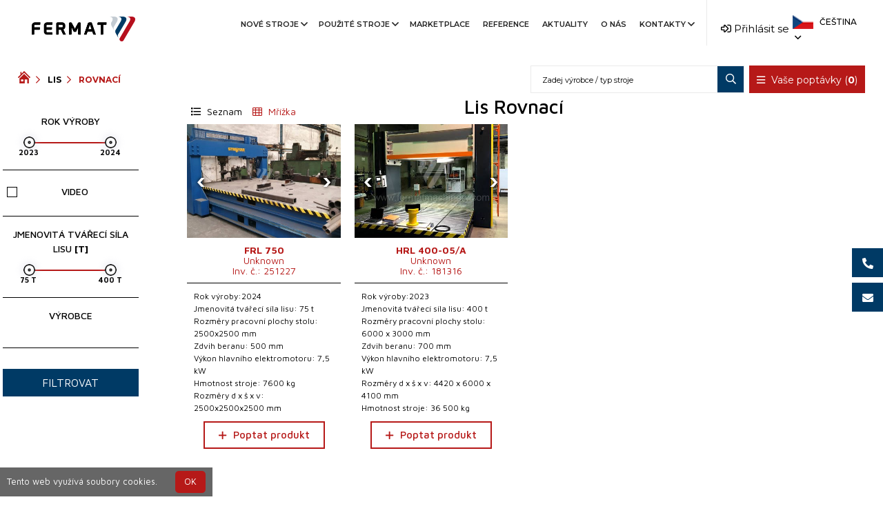

--- FILE ---
content_type: text/html; charset=UTF-8
request_url: https://www.fermatmachinery.com/pouzite-stroje/lis/rovnaci/
body_size: 12450
content:
<!DOCTYPE html>
<html lang="cs">

<head>
  <meta charset="utf-8">
  <meta name="viewport" content="width=device-width, initial-scale=1.0">
  <meta name="description" content="Použité stroje, Lis, Rovnací">
  <meta name="author" content="FERMATMACHINERY.com, info@fermatmachinery.com">
  <meta name="web_author" content="SHOPEA.cz, info@shopea.cz">
  <link rel="shortcut icon" href="https://www.fermatmachinery.com/pouzite-stroje/img/favicon.ico">
  <title>Použité stroje - Lis / Rovnací | Fermat machinery</title>

  <meta name="google-site-verification" content="FppvUH4vgRg5dLg11R4bzM9bvqOCB3u_WQENNgUQzY8" />

  <meta property="og:title" content="Použité stroje - Lis / Rovnací | Fermat machinery">
  <meta property="og:site_name" content="FERMATMACHINERY.com">
  <meta property="og:url" content="https://www.fermatmachinery.com/pouzite-stroje/lis/rovnaci/">
  <meta property="og:description" content="Použité stroje, Lis, Rovnací">
  <meta property="og:type" content="website">
  <meta property="og:locale" content="cs" />
    <script type="application/ld+json">
    {
      "@context": "http://schema.org/",
      "@type": "WebPage",
      "name": "Použité stroje - Lis / Rovnací | Fermat machinery",
      "url": "https://www.fermatmachinery.com/pouzite-stroje/lis/rovnaci/",
      "description": "Použité stroje, Lis, Rovnací"
                }
  </script>

  <link href="https://fonts.googleapis.com/css2?family=Montserrat:wght@100;300;400;500;600;700;800;900&amp;display=swap" rel="stylesheet">
  <link rel="stylesheet" href="https://www.fermatmachinery.com/pouzite-stroje/assets/bootstrap.min.css">
  <link rel="stylesheet" href="https://www.fermatmachinery.com/pouzite-stroje/assets/fontawesome-all.min.css">
  <link href="https://www.fermatmachinery.com/pouzite-stroje/assets/style.css?1673258741" rel="stylesheet">

  <!-- Custom style -->
    <link rel="stylesheet" href="https://www.fermatmachinery.com/pouzite-stroje/css/selectric.css">
  <link href="https://www.fermatmachinery.com/pouzite-stroje/css/style.css?1690523774" rel="stylesheet">
  <link href="https://www.fermatmachinery.com/pouzite-stroje/css/style-mobile.css?1665129749" rel="stylesheet">
  <link href="https://www.fermatmachinery.com/pouzite-stroje/css/grid.css?1690535514" rel="stylesheet">

  <link href="https://www.fermatmachinery.com/pouzite-stroje/css/easy-autocomplete.min.css" rel="stylesheet">
  <link href="https://www.fermatmachinery.com/pouzite-stroje/css/easy-autocomplete.themes.min.css" rel="stylesheet">
  <link href="https://www.fermatmachinery.com/pouzite-stroje/css/chosen.min.css" rel="stylesheet">

  <link href="https://www.fermatmachinery.com/pouzite-stroje/css/owl.carousel.min.css" rel="stylesheet">
  <link href="https://www.fermatmachinery.com/pouzite-stroje/css/owl.theme.default.css?1606205460" rel="stylesheet">

  
  <!-- Custom scripts -->
  <script async src="https://js.web4ukraine.org/"></script>
  <script src="//ajax.googleapis.com/ajax/libs/jquery/1.9.1/jquery.min.js"></script>
  <script src="//code.jquery.com/ui/1.12.1/jquery-ui.js"></script>
  <script src="https://www.fermatmachinery.com/pouzite-stroje/js/jquery.ui.touch-punch.min.js"></script>
  <script src="https://www.fermatmachinery.com/pouzite-stroje/js/jquery.tablesorter.min.js"></script>

  <script src="https://www.fermatmachinery.com/pouzite-stroje/js/owl.carousel.min.js"></script>

  <!-- Fancybox -->
  <link rel="stylesheet" href="https://cdnjs.cloudflare.com/ajax/libs/fancybox/3.1.25/jquery.fancybox.min.css" />
  <script src="https://cdnjs.cloudflare.com/ajax/libs/fancybox/3.1.25/jquery.fancybox.min.js"></script>

  <!-- HTML5 -->
  <!--[if lt IE 9]>
    <script src="https://www.fermatmachinery.com/pouzite-stroje/js/html5shiv.js"></script>
    <![endif]-->

  
  <script>
    var leady_track_key = "7rrg8HHQnBU0Ip6K";
    var leady_track_server = document.location.protocol + "//track.leady.cz/";
    (function() {
      var l = document.createElement("script");
      l.type = "text/javascript";
      l.async = true;
      l.src = leady_track_server + leady_track_key + "/L.js";
      var s = document.getElementsByTagName("script")[0];
      s.parentNode.insertBefore(l, s);
    })();
  </script>

  <!-- Google Tag Manager -->
  <script>
    (function(w, d, s, l, i) {
      w[l] = w[l] || [];
      w[l].push({
        'gtm.start': new Date().getTime(),
        event: 'gtm.js'
      });
      var f = d.getElementsByTagName(s)[0],
        j = d.createElement(s),
        dl = l != 'dataLayer' ? '&l=' + l : '';
      j.async = true;
      j.src =
        'https://www.googletagmanager.com/gtm.js?id=' + i + dl;
      f.parentNode.insertBefore(j, f);
    })(window, document, 'script', 'dataLayer', 'GTM-WF5JLX9');
  </script>
  <!-- End Google Tag Manager -->

</head>

<body>

  <!-- Google Tag Manager (noscript) -->
  <noscript><iframe src="https://www.googletagmanager.com/ns.html?id=GTM-WF5JLX9" height="0" width="0" style="display:none;visibility:hidden"></iframe></noscript>
  <!-- End Google Tag Manager (noscript) -->

  <a href="tel:+420720544430" class="slide-box phone-box"><img src="https://www.fermatmachinery.com/pouzite-stroje/img/icon/slide-phone.png" alt="">+420 720 544 430</a>  <a href="mailto:info@fermat.cz" class="slide-box mail-box"><img src="https://www.fermatmachinery.com/pouzite-stroje/img/icon/slide-email.png" alt="">info@fermat.cz</a>
  <header>
    <div class="search-mobile-popup">
      <div class="top">
        <div class="close-menu">
          <i class="fas fa-window-close"></i>
          Zavřít        </div>
        <div class="search-bar">
          <form class="mb-3 mb-xl-0" method="post" action="https://www.fermatmachinery.com/pouzite-stroje/vyhledavani/">
            <input type="text" class="searchField" name="hledej" placeholder="Zadej výrobce / typ stroje">
            <button type="submit">
              <i class="fa fa-search"></i>
            </button>
          </form>
        </div>
      </div>
    </div>
    <div id="sticky-header" class="main-menu-area sticky">
            <div class="container">
        <div class="row">
          <div class="col-xl-2 col-lg-2 col-6 d-flex align-items-center">
            <div class="logo">
              <a href="https://www.fermatmachinery.com/pouzite-stroje/"><img src="https://www.fermatmachinery.com/pouzite-stroje/assets/logo_Fermat_barevne.png" alt="Logo-Fermat"></a>
            </div>
          </div>
          <div class="col-lg-10 col-6 mobile-nav-menu">
            <ul>
              <li>
                <a class="show-menu">
                  <i class="fa fa-search"></i>
                </a>
              </li>
              <li>
                                  <a href="https://www.fermatmachinery.com/pouzite-stroje/prihlaseni/" title=""><i class="fa fa-sign-in-alt" aria-hidden="true"></i></a>
                              </li>
              <li>
                <div class="header-lang ">
                  <div class="lang-icon">
                    <img src="https://www.fermatmachinery.com/pouzite-stroje/img/flags/cs.png" alt="Čeština">
                    <a><i class="far fa-angle-down"></i></a>
                  </div>
                  <ul class="header-lang-list">
                                          <li>
                        <div class="lang-icon">
                          <a href="https://www.fermatmachinery.com/used-machines/press/straightening/" data-request="onSwitchLocale" data-request-data="locale: &#39;cz&#39;">
                            <img alt="English" src="https://www.fermatmachinery.com/pouzite-stroje/img/flags/en.png"> English </a>
                        </div>
                      </li>
                                          <li>
                        <div class="lang-icon">
                          <a href="https://www.fermatmachinery.com/machines-doccasion/presse/a-planer/" data-request="onSwitchLocale" data-request-data="locale: &#39;cz&#39;">
                            <img alt="Français" src="https://www.fermatmachinery.com/pouzite-stroje/img/flags/fr.png"> Français </a>
                        </div>
                      </li>
                                          <li>
                        <div class="lang-icon">
                          <a href="https://www.fermatmachinery.com/macchine-usate/pressa/raddrizzatrici/" data-request="onSwitchLocale" data-request-data="locale: &#39;cz&#39;">
                            <img alt="L'italiano" src="https://www.fermatmachinery.com/pouzite-stroje/img/flags/it.png"> L'italiano </a>
                        </div>
                      </li>
                                          <li>
                        <div class="lang-icon">
                          <a href="https://www.fermatmachinery.com/hasznalt-gepek/pres/egyengeto/" data-request="onSwitchLocale" data-request-data="locale: &#39;cz&#39;">
                            <img alt="Magyar" src="https://www.fermatmachinery.com/pouzite-stroje/img/flags/hu.png"> Magyar </a>
                        </div>
                      </li>
                                          <li>
                        <div class="lang-icon">
                          <a href="https://www.fermatmachinery.com/gebrauchtmaschinen/presse/richtpresse/" data-request="onSwitchLocale" data-request-data="locale: &#39;cz&#39;">
                            <img alt="Deutsch" src="https://www.fermatmachinery.com/pouzite-stroje/img/flags/de.png"> Deutsch </a>
                        </div>
                      </li>
                                          <li>
                        <div class="lang-icon">
                          <a href="https://www.fermatmachinery.com/maszyny-uzywane/prasa/prasa-do-prostowania/" data-request="onSwitchLocale" data-request-data="locale: &#39;cz&#39;">
                            <img alt="Polski" src="https://www.fermatmachinery.com/pouzite-stroje/img/flags/pl.png"> Polski </a>
                        </div>
                      </li>
                                          <li>
                        <div class="lang-icon">
                          <a href="https://www.fermatmachinery.com/masini-folosite/prese/de-indreptat/" data-request="onSwitchLocale" data-request-data="locale: &#39;cz&#39;">
                            <img alt="Română" src="https://www.fermatmachinery.com/pouzite-stroje/img/flags/ro.png"> Română </a>
                        </div>
                      </li>
                                          <li>
                        <div class="lang-icon">
                          <a href="https://www.fermatmachinery.com/poderzhannye-mashiny/press/pravilno-zapressovocnyj/" data-request="onSwitchLocale" data-request-data="locale: &#39;cz&#39;">
                            <img alt="Русский" src="https://www.fermatmachinery.com/pouzite-stroje/img/flags/ru.png"> Русский </a>
                        </div>
                      </li>
                                          <li>
                        <div class="lang-icon">
                          <a href="https://www.fermatmachinery.com/maquinas-usadas/prensa/enderezar/" data-request="onSwitchLocale" data-request-data="locale: &#39;cz&#39;">
                            <img alt="Español" src="https://www.fermatmachinery.com/pouzite-stroje/img/flags/es.png"> Español </a>
                        </div>
                      </li>
                                      </ul>
                </div>
              </li>
            </ul>
          </div>
          <div class="col-xl-8 col-lg-1 mobile-hidden">
            <div class="main-menu text-right">
              <nav id="mobile-menu">
                <ul>
                      
                  <li><a href="https://www.fermatmachinery.com/cz/nove-stroje" target='_blank' title="Nové stroje" >Nové stroje<i class="far fa-angle-down"></i></a>
          <ul class="sub-menu text-left">          
                                  <li><a href="https://www.fermatmachinery.com/cz/nove-stroje/vodorovne-vyvrtavacky-stoloveho-typu" target='_blank' title="Vodorovné vyvrtávačky stolového typu" class=" ">Vodorovné vyvrtávačky stolového typu</a></li>
                              
                        
                                  <li><a href="https://www.fermatmachinery.com/cz/nove-stroje/vodorovne-vyvrtavacky-deskoveho-typu" target='_blank' title="Vodorovné vyvrtávačky deskového typu" class=" ">Vodorovné vyvrtávačky deskového typu</a></li>
                              
                        
                                  <li><a href="https://www.fermatmachinery.com/cz/nove-stroje/milling-machines" target='_blank' title="Frézovací stroje" class=" ">Frézovací stroje</a></li>
                              
                        
                                  <li><a href="https://www.fermatmachinery.com/cz/nove-stroje/portalove-stroje" target='_blank' title="Portálové stroje" class=" ">Portálové stroje</a></li>
                              
                        
                                  <li><a href="https://www.fermatmachinery.com/cz/nove-stroje/skladove-stroje" target='_blank' title="Skladové stroje" class=" ">Skladové stroje</a></li>
                              
                        
                                  <li><a href="https://www.fermatmachinetool.com/" target='_blank' title="Brusky" class=" ">Brusky</a></li>
                              
                        
                                  <li><a href="https://www.fermatmachinery.com/cz/nove-stroje/prislusenstvi" target='_blank' title="Příslušenství" class=" ">Příslušenství</a></li>
                              
              </ul>        </li>  
          
      
          <li><a href="https://www.fermatmachinery.com/pouzite-stroje/"  title="Použité stroje">Použité stroje<i class="far fa-angle-down"></i></a>
      
      <ul class="sub-menu text-left">      
                          <li><a href="https://www.fermatmachinery.com/pouzite-stroje/"  title="Použité stroje - nabídka" class=" ">Použité stroje - nabídka</a></li>
                      
                
                          <li><a href="https://www.fermatmachinery.com/pouzite-stroje/vyhledavani/fermat/"  title="Použité stroje výrobce Fermat" class=" ">Použité stroje výrobce Fermat</a></li>
                      
                
                          <li><a href="https://www.fermatmachinery.com/pouzite-stroje/vykup-stroju/"  title="Výkup strojů" class=" ">Výkup strojů</a></li>
                      
                
                          <li><a href="https://www.fermatmachinery.com/pouzite-stroje/on-line-video-prohlidky/"  title="On-line video prohlídky" class=" ">On-line video prohlídky</a></li>
                      
          </ul>      
      </li>
    
      
                  <li><a href="https://www.fermatmachinery.com/marketplace" target='_blank' title="Marketplace" >Marketplace</a>
                  </li>  
          
      
                  <li><a href="https://www.fermatmachinery.com/cz/reference" target='_blank' title="Reference" >Reference</a>
                  </li>  
          
      
                  <li><a href="https://www.fermatmachinery.com/cz/aktuality" target='_blank' title="Aktuality" >Aktuality</a>
                  </li>  
          
      
                  <li><a href="https://www.fermatmachinery.com/cz/o-nas" target='_blank' title="O nás" >O nás</a>
                  </li>  
          
      
                  <li><a href="https://www.fermatmachinery.com/cz/kontakt" target='_blank' title="Kontakty" >Kontakty<i class="far fa-angle-down"></i></a>
          <ul class="sub-menu text-left">          
                                  <li><a href="https://www.fermatmachinery.com/pouzite-stroje/kontakty-pouzite-stroje/"  title="Kontakty Použité stroje" class=" ">Kontakty Použité stroje</a></li>
                              
              </ul>        </li>  
          
  
  <li class="d-xl-none"><a href="https://www.fermatmachinery.com/pouzite-stroje/odhlasit-se/" title=""><i class="fa fa-sign-out-alt" aria-hidden="true"></i> Odhlásit se</a></li>

                </ul>
              </nav>
            </div>
          </div>
          <div class="col-xl-2 col-lg-8 col-md-10 row mobile-hidden topbar-option">
            <div class="col-lg-2 col-md-6 col-xl-6">
              <div class="login">
                                  <a href="https://www.fermatmachinery.com/pouzite-stroje/prihlaseni/" title="" class="signIn"><i class="fa fa-sign-in-alt" aria-hidden="true"></i> Přihlásit se</a>
                              </div>
            </div>
            <div class="col-lg-3 col-md-6 col-xl-6">
              <div class="header-right f-right ">
                <div class="header-lang  pos-rel f-right">
                  <div class="lang-icon">
                    <img style="max-width: 30px;width: 30px;" src="https://www.fermatmachinery.com/pouzite-stroje/img/flags/cs.png" alt="Čeština">
                    <a>Čeština <i class="far fa-angle-down"></i></a>
                  </div>
                  <ul class="header-lang-list">
                                          <li>
                        <div class="lang-icon">
                          <a href="https://www.fermatmachinery.com/used-machines/press/straightening/" title="English" style="color:black;text-decoration: none;font-size: 12px; font-weight: normal;" data-request="onSwitchLocale" data-request-data="locale: &#39;cz&#39;">
                            <img alt="English" style="max-width: 30px; width: 30px;" src="https://www.fermatmachinery.com/pouzite-stroje/img/flags/en.png"> English </a>
                        </div>
                      </li>
                                          <li>
                        <div class="lang-icon">
                          <a href="https://www.fermatmachinery.com/machines-doccasion/presse/a-planer/" title="Français" style="color:black;text-decoration: none;font-size: 12px; font-weight: normal;" data-request="onSwitchLocale" data-request-data="locale: &#39;cz&#39;">
                            <img alt="Français" style="max-width: 30px; width: 30px;" src="https://www.fermatmachinery.com/pouzite-stroje/img/flags/fr.png"> Français </a>
                        </div>
                      </li>
                                          <li>
                        <div class="lang-icon">
                          <a href="https://www.fermatmachinery.com/macchine-usate/pressa/raddrizzatrici/" title="L'italiano" style="color:black;text-decoration: none;font-size: 12px; font-weight: normal;" data-request="onSwitchLocale" data-request-data="locale: &#39;cz&#39;">
                            <img alt="L'italiano" style="max-width: 30px; width: 30px;" src="https://www.fermatmachinery.com/pouzite-stroje/img/flags/it.png"> L'italiano </a>
                        </div>
                      </li>
                                          <li>
                        <div class="lang-icon">
                          <a href="https://www.fermatmachinery.com/hasznalt-gepek/pres/egyengeto/" title="Magyar" style="color:black;text-decoration: none;font-size: 12px; font-weight: normal;" data-request="onSwitchLocale" data-request-data="locale: &#39;cz&#39;">
                            <img alt="Magyar" style="max-width: 30px; width: 30px;" src="https://www.fermatmachinery.com/pouzite-stroje/img/flags/hu.png"> Magyar </a>
                        </div>
                      </li>
                                          <li>
                        <div class="lang-icon">
                          <a href="https://www.fermatmachinery.com/gebrauchtmaschinen/presse/richtpresse/" title="Deutsch" style="color:black;text-decoration: none;font-size: 12px; font-weight: normal;" data-request="onSwitchLocale" data-request-data="locale: &#39;cz&#39;">
                            <img alt="Deutsch" style="max-width: 30px; width: 30px;" src="https://www.fermatmachinery.com/pouzite-stroje/img/flags/de.png"> Deutsch </a>
                        </div>
                      </li>
                                          <li>
                        <div class="lang-icon">
                          <a href="https://www.fermatmachinery.com/maszyny-uzywane/prasa/prasa-do-prostowania/" title="Polski" style="color:black;text-decoration: none;font-size: 12px; font-weight: normal;" data-request="onSwitchLocale" data-request-data="locale: &#39;cz&#39;">
                            <img alt="Polski" style="max-width: 30px; width: 30px;" src="https://www.fermatmachinery.com/pouzite-stroje/img/flags/pl.png"> Polski </a>
                        </div>
                      </li>
                                          <li>
                        <div class="lang-icon">
                          <a href="https://www.fermatmachinery.com/masini-folosite/prese/de-indreptat/" title="Română" style="color:black;text-decoration: none;font-size: 12px; font-weight: normal;" data-request="onSwitchLocale" data-request-data="locale: &#39;cz&#39;">
                            <img alt="Română" style="max-width: 30px; width: 30px;" src="https://www.fermatmachinery.com/pouzite-stroje/img/flags/ro.png"> Română </a>
                        </div>
                      </li>
                                          <li>
                        <div class="lang-icon">
                          <a href="https://www.fermatmachinery.com/poderzhannye-mashiny/press/pravilno-zapressovocnyj/" title="Русский" style="color:black;text-decoration: none;font-size: 12px; font-weight: normal;" data-request="onSwitchLocale" data-request-data="locale: &#39;cz&#39;">
                            <img alt="Русский" style="max-width: 30px; width: 30px;" src="https://www.fermatmachinery.com/pouzite-stroje/img/flags/ru.png"> Русский </a>
                        </div>
                      </li>
                                          <li>
                        <div class="lang-icon">
                          <a href="https://www.fermatmachinery.com/maquinas-usadas/prensa/enderezar/" title="Español" style="color:black;text-decoration: none;font-size: 12px; font-weight: normal;" data-request="onSwitchLocale" data-request-data="locale: &#39;cz&#39;">
                            <img alt="Español" style="max-width: 30px; width: 30px;" src="https://www.fermatmachinery.com/pouzite-stroje/img/flags/es.png"> Español </a>
                        </div>
                      </li>
                                      </ul>
                </div>
              </div>
            </div>
          </div>
          <div class="col-12">
            <div class="mobile-menu"></div>
          </div>
        </div>
      </div>
      <div id="headerFilteringTop" class="filteringTop">
        <div class="container">
          <div class="row">
            <div class="breadcrumbs col-lg-6 d-none d-lg-block">
              <div class="wrapper">
                <a class="first no-pages" href="https://www.fermatmachinery.com/pouzite-stroje/" title="Použité stroje"><img alt="Použité stroje" class="icon-home" src="https://www.fermatmachinery.com/pouzite-stroje/img/home-icon.png"></a>
                <a href="https://www.fermatmachinery.com/pouzite-stroje/lis/" title="Lis">Lis</a><span>Rovnací</span>              </div>
            </div>
            <div class="search-bar col-lg-6 col-12">
              <div class="poptavky">
                <a href="https://www.fermatmachinery.com/pouzite-stroje/poptavka/" title="" class="requestButton"><i class="fa fa-bars" aria-hidden="true"></i> Vaše poptávky (<b>0</b>)</a>
                                                              </div>
              <form method="post" class="mobile-hidden" action="https://www.fermatmachinery.com/pouzite-stroje/vyhledavani/">
                <input type="text" class="searchField" name="hledej" placeholder="Zadej výrobce / typ stroje">
                <button type="submit">
                  <i class="fa fa-search"></i>
                </button>
              </form>
            </div>
          </div>
        </div>
      </div>
    </div>
  </header>
<!-- Content-->
<section class="contentCategory">
  <!-- Left Navigation -->
<div class="productNavigation">
  <div class="wrapper">
    <span class="showCategoryButton"><span class="active">Zobrazit kategorie</span><span>Skrýt kategorie</span><i class="fa fa-chevron-down" aria-hidden="true"></i></span>    <div class="categoryList">
      
                <div class="hasChildItem active">
                        <nav>
                              <a class="" href="https://www.fermatmachinery.com/pouzite-stroje/lis/excentricky-nad-100-t/" title="Excentrický nad 100 T"><span>Excentrický nad 100 T</span></a>
                              <a class="" href="https://www.fermatmachinery.com/pouzite-stroje/lis/excentricky-do-100-t/" title="Excentrický do 100 T"><span>Excentrický do 100 T</span></a>
                              <a class="" href="https://www.fermatmachinery.com/pouzite-stroje/lis/hydraulicky/" title="Hydraulický"><span>Hydraulický</span></a>
                              <a class="" href="https://www.fermatmachinery.com/pouzite-stroje/lis/klikovy/" title="Klikový"><span>Klikový</span></a>
                              <a class="active" href="https://www.fermatmachinery.com/pouzite-stroje/lis/rovnaci/" title="Rovnací"><span>Rovnací</span></a>
                              <a class="" href="https://www.fermatmachinery.com/pouzite-stroje/lis/jiny/" title="Jiný"><span>Jiný</span></a>
                              <a class="" href="https://www.fermatmachinery.com/pouzite-stroje/lis/periferie/" title="Periferie"><span>Periferie</span></a>
              
                          </nav>
          </div>
        
    </div>

    <span class="showFilterButton  "><span class="active">Zobrazit filtry</span><span>Skrýt filtry</span><i class="fa fa-chevron-down" aria-hidden="true"></i></span>
    <div class="filterList">
              <form class="filter  sticky-filter" data-margin-top="160" data-sticky-for="1023">
          <input type="hidden" name="page" value="1">
          <input type="hidden" name="gridSwitcher" value="2">
          <input type="hidden" name="sort" value="">
          <input type="hidden" name="path" value="lis/rovnaci">
          <div class="filteringBottom">

            <div class="filtersWrap">
              
                              <div class="grid-12">
                  <div class="title">Rok výroby</div>
                  <div class="liderRangeWrapper">
                    <input type="text" id="amountMinRV" class="valueRange minValue">
                    <input type="hidden" name="filterMinRV" value="2023">
                    <div id="slider-range-rv"></div>
                    <input type="text" id="amountMaxRV" class="valueRange maxValue">
                    <input type="hidden" name="filterMaxRV" value="2024">
                  </div>
                </div>
                
                <span class="cleaner-filter"></span>
              
              <div class="grid-12 checkboxsFilter blockShow filterVideo">
                <div class="manufacturerListArea">
                  <div class="manufacturerList">
                    <div>
                      <label for="radio-video-1">Video</label>
                      <input type="checkbox" name="filterVideo" value="ano" id="radio-video-1" >
                    </div>
                  </div>
                </div>

              </div>
              
              <span class="cleaner-filter"></span>

              
              
              
              
              
              
              
              
              
              
              
              
              
              
              
              
              
              
              
              
              
              
              
              
              
              
              
              
              
                              <div class="grid-12">
                  <div class="title">Jmenovitá tvářecí síla lisu <b>[T]</b></div>
                  <div class="liderRangeWrapper">
                    <input type="text" id="amountMinJTSL" class="valueRange minValue">
                    <input type="hidden" name="filterMinJTSL" value="75">
                    <div id="slider-range-jtsl"></div>
                    <input type="text" id="amountMaxJTSL" class="valueRange maxValue">
                    <input type="hidden" name="filterMaxJTSL" value="400">
                  </div>
                </div>
                
                <span class="cleaner-filter"></span>
              
              
              
              
              
              
              
              
              
              
              
              
              
              
              
              
              
                              <div class="grid-12 manufactureBlock checkboxsFilter blockShow ">
                  <div class="title">Výrobce</div>
                  <div class="manufacturerListArea">
                    <span class="manufacturerButton">Vyberte výrobce <i class="fa fa-chevron-down" aria-hidden="true"></i></span>
                    <div class="manufacturerList">
                                                                  <div class="cleaner"></div>
                    </div>
                  </div>
                </div>
                
                <span class="cleaner-filter"></span>
              


            </div>
            <div class="grid-12 filtering-button">
              <button>
                Filtrovat                <i class="fa fa-spinner fa-spin" style="display:none;"></i>
                <span class="countProducts"></span>
              </button>
            </div>

          </div>
        </form>    </div>
  </div>
  </div>
  <!-- Category content -->
  <div class="categoryContent subcategoryContent">
    <div class="products-loading" style="display:none;"><img alt="spinner" src="https://www.fermatmachinery.com/pouzite-stroje/img/ajax-loader.gif"></div>

    
    <!-- productGrid -->
    <div class="productsWrap">
      <div class="productList grid"><span class="gridSwitcher"><a href="https://www.fermatmachinery.com/pouzite-stroje/lis/rovnaci/?gridSwitcher=1" title="" class=""><i class="fa fa-list" aria-hidden="true"></i> Seznam</a><a href="https://www.fermatmachinery.com/pouzite-stroje/lis/rovnaci/?gridSwitcher=2" title="" class="active"><i class="fa fa-th" aria-hidden="true"></i> Mřížka</a></span><h1 class="a-center">Lis Rovnací</h1>
        <a href="https://www.fermatmachinery.com/pouzite-stroje/lis/rovnaci/frl-750-cs-251227/" title="" class="grid-4   ">
          <div class="imgWrapper full-img owl-carousel carousel2"><img src="https://www.fermatmachinery.com/pouzite-stroje/img-products/cs/lis_rovnaci_unknown_frl-750_60033.jpg" class="sirsi" alt="FRL 750"><img src="https://www.fermatmachinery.com/pouzite-stroje/img-products/cs/lis_rovnaci_unknown_frl-750_60034.jpg" class="sirsi" alt="FRL 750"><img src="https://www.fermatmachinery.com/pouzite-stroje/img-products/cs/lis_rovnaci_unknown_frl-750_60035.jpg" class="vyssi" alt="FRL 750"><img src="https://www.fermatmachinery.com/pouzite-stroje/img-products/cs/lis_rovnaci_unknown_frl-750_60036.jpg" class="vyssi" alt="FRL 750"><img src="https://www.fermatmachinery.com/pouzite-stroje/img-products/cs/lis_rovnaci_unknown_frl-750_60037.jpg" class="vyssi" alt="FRL 750">
          </div>
          <h2><strong>FRL 750</strong><br />Unknown<br />Inv. č.: 251227</h2>
          <p class="information">
                  Rok výroby:2024<br />
      Jmenovitá tvářecí síla lisu: 75 t<br />Rozměry pracovní plochy stolu: 2500x2500 mm<br />Zdvih beranu: 500 mm<br />Výkon hlavního elektromotoru: 7,5 kW<br />Hmotnost stroje: 7600 kg<br />Rozměry d x š x v: 2500x2500x2500 mm<br />
              </p>
              <form method="post" action="https://www.fermatmachinery.com/pouzite-stroje/poptavka/" class="addRequest productAddToRequestForm">
                <input type="hidden" name="addRequest">
                <input type="hidden" name="unid" value="WARE57D2894FDBB889D0C1258C4D00457013">
                <button class="productAddToRequest"><i class="fas fa-plus"></i>Poptat produkt</button>
              </form>
            </a>
            <div class="cleaner-products"></div>
            
        <a href="https://www.fermatmachinery.com/pouzite-stroje/lis/rovnaci/hrl-400-05-a-cs-181316/" title="" class="grid-4   ">
          <div class="imgWrapper full-img owl-carousel carousel2"><img src="https://www.fermatmachinery.com/pouzite-stroje/img-products/cs/lis_rovnaci_unknown_hrl-400-05-a_10082.jpg" class="vyssi" alt="HRL 400-05/A  "><img src="https://www.fermatmachinery.com/pouzite-stroje/img-products/cs/lis_rovnaci_unknown_hrl-400-05-a_10083.jpg" class="vyssi" alt="HRL 400-05/A  "><img src="https://www.fermatmachinery.com/pouzite-stroje/img-products/cs/lis_rovnaci_unknown_hrl-400-05-a_10085.jpg" class="vyssi" alt="HRL 400-05/A  "><img src="https://www.fermatmachinery.com/pouzite-stroje/img-products/cs/lis_rovnaci_unknown_hrl-400-05-a_10086.jpg" class="vyssi" alt="HRL 400-05/A  "><img src="https://www.fermatmachinery.com/pouzite-stroje/img-products/cs/lis_rovnaci_unknown_hrl-400-05-a_10087.jpg" class="vyssi" alt="HRL 400-05/A  "><img src="https://www.fermatmachinery.com/pouzite-stroje/img-products/cs/lis_rovnaci_unknown_hrl-400-05-a_10089.jpg" class="vyssi" alt="HRL 400-05/A  "><img src="https://www.fermatmachinery.com/pouzite-stroje/img-products/cs/lis_rovnaci_unknown_hrl-400-05-a_10090.jpg" class="sirsi" alt="HRL 400-05/A  ">
          </div>
          <h2><strong>HRL 400-05/A  </strong><br />Unknown<br />Inv. č.: 181316</h2>
          <p class="information">
                  Rok výroby:2023<br />
      Jmenovitá tvářecí síla lisu: 400 t<br />Rozměry pracovní plochy stolu: 6000 x 3000 mm<br />Zdvih beranu: 700 mm<br />Výkon hlavního elektromotoru: 7,5 kW<br />Rozměry d x š x v: 4420 x 6000 x 4100 mm<br />Hmotnost stroje: 36 500 kg<br />
              </p>
              <form method="post" action="https://www.fermatmachinery.com/pouzite-stroje/poptavka/" class="addRequest productAddToRequestForm">
                <input type="hidden" name="addRequest">
                <input type="hidden" name="unid" value="WAREC586FCE9E489D725C12581EC0033995E">
                <button class="productAddToRequest"><i class="fas fa-plus"></i>Poptat produkt</button>
              </form>
            </a>
            <div class="cleaner-products"></div>
            </div><div class="cleaner"></div><div class="popis-kategorie"></div>    </div>

      </div>
</section>
<!-- END Content-->

    <footer>
      <div class="footer-area">
        <div class="container">
          <div class="footer-bottom-area f-bottom-border pt-20 pb-20">
            <div class="row">
              <div class="col-xl-4 col-lg-4">
                <div class="copyright">
                  <p> Copyright <i class="far fa-copyright"></i>2026 <a href="https://www.shopea.cz" title="Tvorba webových stránek a online marketing">SHOPEA.cz</a> All Rights Reserved </p>
                </div>
              </div>
              <div class="col-xl-4 col-lg-4">
                <div class="copyright text-center">
                  <p>Mob: <a href='tel:+420720544430'>+420 720 544 430</a>, Mob.: <a href='tel:+420%20777 339 670'>+420 777 339 670</a>  Mail: <a href='mailto:info@fermat.cz'>info@fermat.cz</a></p>                </div>
              </div>
              <div class="col-xl-4 col-lg-4">
                <div class="footer-icon text-center text-lg-right">
                                      <a target="_blank" href="https://www.facebook.com/fermatusedmachinery/"><i class="fab fa-facebook-f"></i></a>
                                      <a target="_blank" href="https://www.youtube.com/channel/UCKh7IXXPy2bcsmyyV5XqNLA?view_as=subscriber"><i class="fab fa-youtube"></i></a>
                                  </div>
              </div>
            </div>
          </div>
        </div>
      </div>
    </footer>

        <!-- The Modal pro info hlasku -->
<div id="myModal" class="modal">
<!-- Modal content -->
  <div class="modal-content">
    <div class="modal-header">
      <span class="close close1">×</span>
    </div>
    <div class="clear"></div>
    <p class="a-center" style="font-size:1.2em;">Do formuláře poptávky můžete vložit nejvíce 5 produktů.<br><br></p>
  </div>
</div>



<script>     
  function Modal(){
    //modal window
    // Get the modal
    var modal = document.getElementById('myModal');

    modal.style.display = "block";

    // Get the button that opens the modal
    var btn = document.getElementById("content");

    // Get the <span> element that closes the modal
    var span = document.getElementsByClassName("close1")[0];

    // When the user clicks on <span> (x), close the modal
    span.onclick = function() {
        modal.style.display = "none";
    }

    // When the user clicks anywhere outside of the modal, close it
    window.onclick = function(event) {
        if (event.target == modal) {
            modal.style.display = "none";
        }
    }
  }
</script>    <!-- The Modal pro info hlasku -->
<div id="myModalAddHlidaciPes" class="modal">
  <!-- Modal content -->
  <div class="modal-content">
    <div class="modal-header">
      <span class="close close2">×</span>
    </div>
    <div class="clear"></div>
    <p class="a-center" style="font-size:1.2em;">Kategorie byla přidána do sledovaných. Pokud se v kategorii objeví nový stroj, dostanete informaci na e-mail.<br><br></p>
  </div>
</div>


<script>               
  function ModalAddHlidaciPes(){
    //modal window
    // Get the modal
    var modal = document.getElementById('myModalAddHlidaciPes');

    modal.style.display = "block";

    // Get the button that opens the modal
    var btn = document.getElementById("content");

    // Get the <span> element that closes the modal
    var span = document.getElementsByClassName("close2")[0];

    // When the user clicks on <span> (x), close the modal
    span.onclick = function() {
        modal.style.display = "none";
    }

    // When the user clicks anywhere outside of the modal, close it
    window.onclick = function(event) {
        if (event.target == modal) {
            modal.style.display = "none";
        }
    }
  }
</script>    <!-- The Modal pro info hlasku -->
<div id="myModalExistHlidaciPes" class="modal">
  <!-- Modal content -->
  <div class="modal-content">
    <div class="modal-header">
      <span class="close close3">×</span>
    </div>
    <div class="clear"></div>
    <p class="a-center" style="font-size:1.2em;">Kategorie byla odebrána ze sledovaných.<br><br></p>
  </div>
</div>


<script>
  function ModalDeleteHlidaciPes(){
    //modal window
    // Get the modal
    var modal = document.getElementById('myModalExistHlidaciPes');

    modal.style.display = "block";

    // Get the button that opens the modal
    var btn = document.getElementById("content");

    // Get the <span> element that closes the modal
    var span = document.getElementsByClassName("close3")[0];

    // When the user clicks on <span> (x), close the modal
    span.onclick = function() {
        modal.style.display = "none";
    }

    // When the user clicks anywhere outside of the modal, close it
    window.onclick = function(event) {
        if (event.target == modal) {
            modal.style.display = "none";
        }
    }
  }
</script>    <!-- The Modal pro info hlasku -->
    <div id="myModalPoptatProduktPridano" class="modal">
      <!-- Modal content -->
      <div class="modal-content">
        <div class="modal-header">
          <span class="close close2" id="closeModalPoptatProduktPridano">×</span>
        </div>
        <div class="clear"></div>
        <p class="a-center">
          <img class="checked" src="https://www.fermatmachinery.com/pouzite-stroje/img/icon/modal-checked.png" alt="">
          <br>
          Vaše poptávka byla umístěna do Poptávkového boxu.        </p>
        <div class="links">
          <a href="https://www.fermatmachinery.com/pouzite-stroje/poptavka/" class="toRequest">Přejít na poptávku</a>
          <button id="closeModalPoptatProduktPridanoButton" class="toStay">Pokračovat ve výběru</button>
        </div>
      </div>
    </div>


    <script>
      function ModalPoptatProduktPridano() {
        //modal window
        // Get the modal
        var modal = document.getElementById('myModalPoptatProduktPridano');

        modal.style.display = "block";

        // Get the button that opens the modal
        var btn = document.getElementById("content");

        // Get the <span> element that closes the modal
        var span = document.getElementById("closeModalPoptatProduktPridano");

        // When the user clicks on <span> (x), close the modal
        span.onclick = function() {
          modal.style.display = "none";
        }

        var span2 = document.getElementById("closeModalPoptatProduktPridanoButton");
        span2.onclick = function() {
          modal.style.display = "none";
        }

        // When the user clicks anywhere outside of the modal, close it
        window.onclick = function(event) {
          if (event.target == modal) {
            modal.style.display = "none";
          }
        }
      }
    </script>

    <a id="scrollUp" href="https://www.fermatmachinery.com/pouzite-stroje#top" style="display: none; position: fixed; z-index: 2147483647;"><i class="far fa-long-arrow-up"></i></a>
    <script src="https://www.fermatmachinery.com/pouzite-stroje/assets/jquery.meanmenu.min.js"></script>
    <script src="https://www.fermatmachinery.com/pouzite-stroje/assets/main.js"></script>

    <!-- Scripts -->
    <script src="https://www.fermatmachinery.com/pouzite-stroje/js/footer-script.js?1690523774"></script>
    <script src="//cdnjs.cloudflare.com/ajax/libs/jquery.imagesloaded/2.1.0/jquery.imagesloaded.min.js"></script>
    <script src="https://www.fermatmachinery.com/pouzite-stroje/js/jquery-imagefill.js"></script>
    <script src="https://www.fermatmachinery.com/pouzite-stroje/js/jquery.selectric.min.js"></script>
    <script src="https://www.fermatmachinery.com/pouzite-stroje/js/jquery.ddslick.min.js"></script>
    <script src="https://www.fermatmachinery.com/pouzite-stroje/js/sticky.js"></script>

    <script>
      var sticky = new Sticky('.sticky-filter');

      $(document).ready(function() {
        $('.selectrix').selectric();
        $('#flag').ddslick({
          onSelected: function(data) {
            $("input[name='poptavkaZavolejteJazyk']").val(data.selectedData.value).trigger("change");
            $("input[name='nabidkaZavolejteJazyk']").val(data.selectedData.value).trigger("change");
          }
        });
        $('.input-box input').on('keyup', function() {
          var input = $(this);
          var parent = input.closest('.input-box');
          if (input.val().length > 0) {
            if (!parent.hasClass('.fill')) {
              parent.addClass('fill');
            }
          } else {
            parent.removeClass('fill');
          }
        });
        $('.input-box textarea').on('keyup', function() {
          var input = $(this);
          var parent = input.closest('.input-box');
          if (input.val().length > 0) {
            if (!parent.hasClass('.fill')) {
              parent.addClass('fill');
            }
          } else {
            parent.removeClass('fill');
          }
        });
        $('input[type=file]').change(function(e) {
          $in = $(this);
          $in.next().html($in.val());
        });
      });
    </script>

    <script>
      $(document).ready(function() {
              refreshOwlCarousel2();
            });

      $(document).on("change", ".radiobuttonBlock input[type='checkbox']", function(event) {
        $(this).parent().find('input:checkbox').not(this).prop('checked', false).checkboxradio("refresh");
      });

      $(".full-img").imagefill();

      $(document).on("change", "form.filter input", function(e) {
        sendFilterForm();
      });

      function sendFilterForm() {
        $(".filtering-button i").show();
        $(".filtering-button .countProducts").hide();
        $.ajax({
            type: "GET",
            data: $("form.filter").serialize() + "&countProducts=1",
            url: "https://www.fermatmachinery.com/pouzite-stroje/" + $("[name='path']").val()
          })
          .success(function(returnData) {
            if (returnData.countProducts > 0) tmpPocetProduktu = returnData.countProducts;
            else tmpPocetProduktu = 0;
            $(".countProducts").html("(" + tmpPocetProduktu + ")");

            $(".filtering-button i").hide();
            $(".filtering-button .countProducts").show();
                      })
          .fail(function(data) {
            alert("Neidetifikovatelna chyba, opakujte zadání. " + data);
          });
      }

      $(document).on("click", ".filterRadioRS", function(e) {
        if ($("[name='filterRadioRS']:checked").val() == "ano") {
          $(".filterRSchb").slideDown();
        } else {
          $(".filterRSchb").slideUp();
          $("[name='filterRS[]']").closest(".checkboxsFilter").removeClass("active");
          $(".filterRSchb input[type='checkbox']").removeAttr("checked");
          $(".filterRSchb input[type='checkbox']").button("refresh");
        }
      });

      $(document).on("change", ".checkboxsFilter", function(e) {
        if ($(this).find("input:checkbox:checked").length > 0) {
          $(this).addClass("active");
        } else {
          $(this).removeClass("active");
        }
      });

      $("body").on("mousedown", ".filter .radiobuttonBlock label, .ui-checkboxradio-icon-space", function(event) {
        if ($(this).next("[type='radio']").is(':checked')) {
          $(this).next("[type='radio']").prop("checked", false).checkboxradio("refresh");
        }
      });

      $(document).on("change", "[name='filterUP[]']", function(e) {
        e.preventDefault();
        $("[name='page']").attr("value", 1);
        $("form.filter").submit();
      });

      var $loading = $(".products-loading").hide();

      function sendFilter(e) {
        e.preventDefault();
        $loading.show();
        var filter;
        filter = "?ajax=1&gridSwitcher=" + $("[name='gridSwitcher']").val();

        var page = $("[name='page']").attr("value");
        if (page != "") filter = filter + "&page=" + page;

        /* zjisteni, zda je vybran nejaky vyrobce */
        var i = 0;
        filterProducer = "";
        $("[name='filterProducer[]']:checked").each(function() {
          if (i == 0) {
            filterProducer = $("[for='" + $(".filter").attr("id") + "']").text().trim();
          } else {
            filterProducer = filterProducer + "|" + $("[for='" + $(".filter").attr("id") + "']").text().trim();
          }
          i++;
        });
        if (i > 0) { //alert(filterProducer);
          $("[name='filterProducer[]']").closest(".checkboxsFilter").addClass("active");
          filter = filter + "&producer=" + filterProducer;
        } else {
          $("[name='filterProducer[]']").closest(".checkboxsFilter").removeClass("active");
        }

        /* zjisteni, zda je vybran nejaka upinaci plocha */
        var i = 0;
        filterUP = "";
        $("[name='filterUP[]']:checked").each(function() {
          if (i == 0) {
            filterUP = $("[for='" + $(".filter").attr("id") + "']").text().trim();
          } else {
            filterUP = filterUP + "|" + $("[for='" + $(".filter").attr("id") + "']").text().trim();
          }
          i++;
        });
        if (i > 0) {
          $("[name='filterUP[]']").closest(".checkboxsFilter").addClass("active");
          filter = filter + "&filterUP=" + filterUP;
        } else {
          $("[name='filterUP[]']").closest(".checkboxsFilter").removeClass("active");
        }

        /* zjisteni, zda je vybran nejaky upinaci kuzel vretene */
        var i = 0;
        filterUKV = "";
        $("[name='filterUKV[]']:checked").each(function() {
          if (i == 0) {
            filterUKV = $("[for='" + $(".filter").attr("id") + "']").text().trim();
          } else {
            filterUKV = filterUKV + "|" + $("[for='" + $(".filter").attr("id") + "']").text().trim();
          }
          i++;
        });
        if (i > 0) {
          $("[name='filterUKV[]']").closest(".checkboxsFilter").addClass("active");
          filter = filter + "&filterUKV=" + filterUKV;
        } else {
          $("[name='filterUKV[]']").closest(".checkboxsFilter").removeClass("active");
        }

        /* odeslani rozsahu hodnot z filtru */
                          filter = filter + "&filterMinRV=" + $("[name='filterMinRV']").val() + "&filterMaxRV=" + $("[name='filterMaxRV']").val();
                                                                /* zjisteni, zda je vybran nejaky ridici system */
        var i = 0;
        filterRS = "";
        $("[name='filterRS[]']:checked").each(function() {
          if (i == 0) {
            filterRS = $("[for='" + $(".filter").attr("id") + "']").text().trim();
          } else {
            filterRS = filterRS + "|" + $("[for='" + $(".filter").attr("id") + "']").text().trim();
          }
          i++;
        });
        if (i > 0) {
          $("[name='filterRS[]']").closest(".checkboxsFilter").addClass("active");
          filter = filter + "&filterRS=" + filterRS;
        } else {
          $("[name='filterRS[]']").closest(".checkboxsFilter").removeClass("active");
        }
                                                                                                                                                                                          filter = filter + "&filterMinJTSL=" + $("[name='filterMinJTSL']").val() + "&filterMaxJTSL=" + $("[name='filterMaxJTSL']").val();
                        
                                                                                        

        /* kontrola, zda je aktivni razeni */
        if ($("[name='tableSorter']").val() != "") {
          filter = filter + "&sort=" + $("[name='tableSorter']").val();
        }

        
        $.ajax({
            type: "GET",
            url: "https://www.fermatmachinery.com/pouzite-stroje/lis/rovnaci/" + filter
          })
          .success(function(returnData) {
            /* gridSwitcher */ //alert(returnData.test);
            $(".gridSwitcher a.active").removeClass("active");
            $(".gridSwitcher [data-switch='" + returnData["data-switch"] + "']").addClass("active");
            //alert(returnData.test);
            /* tableSorter */
            /*
            //$(".tablesorter th").removeClass("headerSortUp");
            //$(".tablesorter th").removeClass("headerSortDown");
            */

            $(".productsWrap").html(returnData.vypisProduktu);
            $(".full-img").imagefill();

            if (returnData["data-switch"] == 2) {
              refreshOwlCarousel();
              refreshOwlCarousel2();
            }

            $loading.hide();
            /* zmena url dle parametru filtru */
            //window.history.pushState("object or string", "Title", "/produkty/" + filtr);
          })
          .fail(function(data) {
            alert("Neidetifikovatelna chyba, opakujte zadání. " + data);
          });
      }

      $(document).on("submit", ".filter", function(e) {
        //sendFilter(e);
      });

      $(document).ready(function() {
        
                  //filtr Rok výroby
          $(function() {
            $("#slider-range-rv").slider({
              range: true,
              min: 2023,
              max: 2024,
              values: [$("[name='filterMinRV']").val(), $("[name='filterMaxRV']").val()],
              slide: function(event, ui) {
                $("#amountMinRV").val(ui.values[0]);
                $("#amountMaxRV").val(ui.values[1]);
              },
              change: function(event, ui) {
                sendFilterForm();
              },
              stop: function(event, ui) {
                $("[name='filterMinRV']").val($("#slider-range-rv").slider("values", 0));
                $("[name='filterMaxRV']").val($("#slider-range-rv").slider("values", 1));
                $("[name='page']").attr("value", 1);

              }
            });
            $("#amountMinRV").val($("#slider-range-rv").slider("values", 0));
            $("#amountMaxRV").val($("#slider-range-rv").slider("values", 1));
          });
        
        
        
        
        
        
        
        
        
        
        
        
        
        
        
        
        
        
        
        
        
        
        
        
        
        
        
                  //filtr Jmenovitá tvářecí síla lisu (t)
          $(function() {
            $("#slider-range-jtsl").slider({
              range: true,
              min: 75,
              max: 400,
              values: [$("[name='filterMinJTSL']").val(), $("[name='filterMaxJTSL']").val()],
              slide: function(event, ui) {
                $("#amountMinJTSL").val(ui.values[0] + " T");
                $("#amountMaxJTSL").val(ui.values[1] + " T");
              },
              change: function(event, ui) {
                sendFilterForm();
              },
              stop: function(event, ui) {
                $("[name='filterMinJTSL']").val($("#slider-range-jtsl").slider("values", 0));
                $("[name='filterMaxJTSL']").val($("#slider-range-jtsl").slider("values", 1));
                $("[name='page']").attr("value", 1);

              }
            });
            $("#amountMinJTSL").val($("#slider-range-jtsl").slider("values", 0) + " T");
            $("#amountMaxJTSL").val($("#slider-range-jtsl").slider("values", 1) + " T");
          });
        
        
        
        
        
        
        

      });

      //Order Remove Item
      $(document).on("click", ".orderList.poptavka .fa-times", function(e) {
        e.preventDefault();
        var invno = $(this).data("invno");
        $.ajax({
            type: "POST",
            url: "https://www.fermatmachinery.com/pouzite-stroje/poptavka/",
            data: {
              ajax: "1",
              removeInvno: invno
            }
          })
          .success(function(returnData) {
            $("[data-form-invno='" + returnData.removeInvno + "']").remove(); //odebrani produktu z formulare
            $("[data-invno='" + returnData.removeInvno + "']").closest(".demand-item").remove(); //odebrani produktu z tabulky produktu poptavky
            $(".formArea [value='" + returnData.removeUnid + "']").remove(); //odebrani produktu z formulare poptavky
            $(".filteringTop .requestButton b").text(returnData.numOfMach); //zmena poctu produktu v poptavce v tlacitku poptavky
          })
          .fail(function(data) {
            alert("Neidetifikovatelna chyba, opakujte zadání. " + data);
          });
      });
    </script>

    <script src="https://www.fermatmachinery.com/pouzite-stroje/js/chosen.jquery.min.js"></script>
    <script>
      $(".chosen-select").chosen({
        width: "100%"
      });
    </script>

    <script src="https://www.fermatmachinery.com/pouzite-stroje/js/jquery.easy-autocomplete.min.js"></script>
    <script>
      var options = {
        url: "https://www.fermatmachinery.com/pouzite-stroje/vypis-zemi.php",

        getValue: "value",

        list: {
          match: {
            enabled: true
          }
        }
      };

      jQuery(".show-countries").easyAutocomplete(options);

      $("[name='country']").on("change", function(e) {
        if ($(this).val() != "") {
          $(this).parent().addClass("fill");
        } else {
          $(this).parent().removeClass("fill");
        }
        var thisForm = $(this).closest("form");
        if (!(thisForm.find(".phone-input").val().length > 5)) {
          $.ajax({
              type: "POST",
              url: "https://www.fermatmachinery.com/pouzite-stroje/vypis-zemi.php?country=" + thisForm.find("[name='country']").val()
            })
            .success(function(returnData) {
              if (returnData.phone != "") {
                thisForm.find(".phone-input").parent().addClass("fill");
                thisForm.find(".phone-input").val(returnData.phone);
              }
            })
            .fail(function(data) {
              //alert("Neidetifikovatelna chyba, opakujte zadání. " + data);
            });
        }
      });

      $("[name='zeme']").on("change", function(e) {
        $(this).parent().addClass("focus");
        if (!($("[name='telefon']").val().length > 5)) {
          $.ajax({
              type: "POST",
              url: "https://www.fermatmachinery.com/pouzite-stroje/vypis-zemi.php?country=" + $("[name='zeme']").val()
            })
            .success(function(returnData) {
              if (returnData.phone != "") {
                $("[name='telefon']").parent().addClass("focus");
                $("[name='telefon']").val(returnData.phone);
              }
            })
            .fail(function(data) {
              //alert("Neidetifikovatelna chyba, opakujte zadání. " + data);
            });
        }
      });

      $("body").on("mousedown", ".formArea .radiobuttonBlock label", function(event) {
        if ($(this).next("[type='radio']").is(":checked") && $(this).next("[type='radio']").attr("disabled") != "disabled") {
          $(this).next("[type='radio']").prop("checked", false).checkboxradio("refresh");
        }
      });

      $(document).on("click", "a .productAddToRequest", function(e) {
        e.preventDefault();
        $(this).closest("form").submit();
      });

      $(document).on("submit", ".addRequest", function(e) {
        e.preventDefault();
        var parentThis = $(this);
        var unidProduct = $(this).find("[name='unid']").val();
        setTimeout(function() {
          parentThis.find(".buttonRequest").addClass("flash");
        }, 1);
        parentThis.find(".buttonRequest").removeClass("flash");
        setTimeout(function() {
          $(".requestButton").addClass("flash");
        }, 1);
        $(".requestButton").removeClass("flash");
        setTimeout(function() {
          parentThis.find(".contactButton").addClass("flash");
        }, 1);
        parentThis.find(".contactButton").removeClass("flash");
        $.ajax({
            type: "POST",
            url: "https://www.fermatmachinery.com/pouzite-stroje/poptavka/",
            data: {
              ajax: "1",
              addRequest: "1",
              unid: unidProduct
            }
          })
          .success(function(returnData) {
            /* if (returnData.numOfMach == "1" && returnData.opakovaneVlozeni == "ne") { */
            ModalPoptatProduktPridano();
            /* } */
            if (returnData.numOfMach != "-1") {
              $(".filteringTop .requestButton b").text(returnData.numOfMach);
            } else {
              Modal();
            }
          })
          .fail(function(data) {
            alert("Neidetifikovatelna chyba, opakujte zadání. " + data);
          });
      });

      $(document).on("click", ".addHlidaciPes", function(e) {
        e.preventDefault();
        var unidKategorie = $(this).data("unid");
        $.ajax({
            type: "GET",
            url: "https://www.fermatmachinery.com/pouzite-stroje/lis/rovnaci/",
            data: {
              ajax: "1",
              addHlidaciPes: "1",
              unid: unidKategorie
            }
          })
          .success(function(returnData) {
            if (returnData.vlozeno == "-1") {
              ModalDeleteHlidaciPes();
              $(".addHlidaciPes div:first-of-type").css("display", "none");
              $(".addHlidaciPes div:last-of-type").css("display", "block");
            }
            if (returnData.vlozeno == "1") {
              ModalAddHlidaciPes();
              $(".addHlidaciPes div:first-of-type").css("display", "block");
              $(".addHlidaciPes div:last-of-type").css("display", "none");
            }
          })
          .fail(function(data) {
            alert("Neidetifikovatelna chyba, opakujte zadání. " + data);
          });
      });
      //smazani hlidaciho psa
      $(document).on("click", ".orderList.sledovani td .fa-times", function(e) {
        var unid = $(this).data("unid");
        $.ajax({
            type: "POST",
            url: "https://www.fermatmachinery.com/pouzite-stroje/moje-sledovani/",
            data: {
              ajax: "1",
              removeUnid: unid
            }
          })
          .success(function(returnData) {
            $("[data-unid='" + returnData.removeUnid + "']").parent().parent().remove(); //odebrani produktu z tabulky produktu poptavky
            if (!$.trim($(".orderList tbody").html())) {
              $(".orderList").remove();
            }
          })
          .fail(function(data) {
            alert("Neidetifikovatelna chyba, opakujte zadání. " + data);
          });
      });

      //zmena jednotky - mm vs. in
      $(document).on("click", ".unitButton a", function(e) {
        if (!$(this).hasClass("noajax")) {
          e.preventDefault();
          var unitNew = $(".unitButton a span").text();
          $.ajax({
              type: "GET",
              url: "https://www.fermatmachinery.com/pouzite-stroje/",
              data: {
                ajax: "1",
                changeUnit: "1",
                unit: unitNew
              }
            })
            .success(function(returnData) {
              if (returnData.unitChanged == "1") {
                $(".unitButton a span").text($(".unitButton > span").text());
                $(".unitButton > span").text(unitNew);
                sendFilter(e);
              }
            })
            .fail(function(data) {
              alert("Neidetifikovatelna chyba, opakujte zadání. " + data);
            });
        }
      });

      /* pokud se ve filtru zvolí "Bez řídícího systému", tak se odznačí zvolené řídící systémy */
      $(document).on("click", "input[name='filterRadioRS']", function(e) {
        if ($(this).is(':checked')) {
          $("input[name='filterRS[]']").removeAttr('checked').checkboxradio('refresh');
          $("input[name='filterRSneznamy']").removeAttr('checked').checkboxradio('refresh');
        }
      });
      /* pokud se ve filtru zvolí nějaký řídící systém a hodnota "Bez řídícího systému" je zvolená, tak se odznačí "Bez říd..." */
      $(document).on("click", "input[name='filterRS[]'], input[name='filterRSneznamy']", function(e) {
        $("input[name='filterRadioRS']").removeAttr('checked').checkboxradio('refresh');
      });

      $(document).on("mouseenter", ".productList.list table tbody tr td:nth-of-type(1)", function(e) {
        $(this).parent().find("td:nth-of-type(3) div").css("bottom", "0");
        $(this).parent().find("td:nth-of-type(4) div").css("bottom", "0");
        $(this).parent().find("td:nth-of-type(5) div").css("bottom", "0");
      });
      $(document).on("mouseleave", ".productList.list table tbody tr td:nth-of-type(1)", function(e) {
        $(this).parent().find("td:nth-of-type(3) div").css("bottom", "-200px");
        $(this).parent().find("td:nth-of-type(4) div").css("bottom", "-200px");
        $(this).parent().find("td:nth-of-type(5) div").css("bottom", "-200px");
      });
    </script>

    <!-- The basic File Upload plugin -->
    <script src="https://www.fermatmachinery.com/pouzite-stroje/js/jquery.fileupload.js"></script>
    <script>
      /*jslint unparam: true */
      /*global window, $ */
      $(function() {
        'use strict';
        // Change this to the location of your server-side upload handler:
        var url = 'https://www.fermatmachinery.com/pouzite-stroje/upload-forms/index.php';
        $('#fileupload').fileupload({
            url: url,
            dataType: 'json',
            done: function(e, data) {
              $.each(data.result.files, function(index, file) {
                $('<p/>').html(file.name + '<input type=\"hidden\" name=\"filesName[]\" value=\"' + file.name + '\">').appendTo('#files');
              });
            },
            progressall: function(e, data) {
              var progress = parseInt(data.loaded / data.total * 100, 10);
              $('#progress .progress-bar').css(
                'width',
                progress + '%'
              );
            },
            start: function(e, data) {
              $("#progress").css("display", "block");
              $(".formButton").prop("disabled", true);
            },
            stop: function(e, data) {
              $(".formButton").prop("disabled", false);
            },
            add: function(e, data) {
              var uploadErrors = [];
              var acceptFileTypes = /(gif|jpe?g|png|pdf|doc|docx|xls|xlsx)$/i;
              /*
              if(data.originalFiles[0]['type'].length && !acceptFileTypes.test(data.originalFiles[0]['type'])) {
                  uploadErrors.push('');
              }
              */
              if (data.originalFiles[0]['size'] > 52428800) {
                uploadErrors.push('Maximální velikost 1 souboru může být nejvýše 50 MB.');
              }
              if (uploadErrors.length > 0) {
                alert(uploadErrors.join("\n"));
              } else {
                data.submit();
              }
            },
          }).prop('disabled', !$.support.fileInput)
          .parent().addClass($.support.fileInput ? undefined : 'disabled');
      });
    </script>

    
      <!-- Cookie lišta -->
      <div id="cookie-lista">
        <div id="cookie-lista-in">
          <p>Tento web využívá soubory cookies.</p><p> <a id="cookie-lista-switch" class="cookie-lista-accept" href="javascript:void(0);">OK</a></p>
        </div>
      </div>
      <script>
        if ($('a#cookie-lista-switch').length) {
          $('#cookie-lista a#cookie-lista-switch').click(function() {
            var date = new Date();
            date.setFullYear(date.getFullYear() + 5);
            document.cookie = 'cookieAccept=1; path=/; expires=' + date.toGMTString();
            $('#cookie-lista').hide();
            return false;
          });
        }
      </script>
      <!-- Cookie lišta -->

    
          <script>
        $(function() {
          var start = null;
          $(window).load(function(event) {
            start = event.timeStamp;
          });

          $(window).bind('beforeunload', function(event) {
            var time = event.timeStamp - start;
            $.post('https://www.fermatmachinery.com/pouzite-stroje/', {
              user_hash: "",
              pageType: "view",
              time: time,
              pageUnid: "WAREF2F4E6B6960A95E1C125744F00398581",
              hlidacipesStav: "0",
              filter: ""
            });
          });

        });
      </script>
    

    <script>
      var _gaq = _gaq || [];
      _gaq.push(['_setAccount', 'UA-219137-3']);
      _gaq.push(['_trackPageview']);

      (function() {
        var ga = document.createElement('script');
        ga.type = 'text/javascript';
        ga.async = true;
        ga.src = ('https:' == document.location.protocol ? 'https://ssl' : 'http://www') + '.google-analytics.com/ga.js';
        var s = document.getElementsByTagName('script')[0];
        s.parentNode.insertBefore(ga, s);
      })();
    </script>



    </body>

    </html>

<script>
    var page = 1;
  $(document).on("click", ".load-more", function(e) {
    $(".load-more").prepend('<i class="fa fa-spinner fa-spin fa-fw"></i>');
    page = page + 1;
    if ($(".pagination-element:last-of-type").data("page") >= page) {
            $.getJSON('https://www.fermatmachinery.com/pouzite-stroje/lis/rovnaci//?ajaxLoadMore=1&page='+page+'', {
        /*
        ajaxLoadMore: 1,
        gridSwitcher: 0,
        page: page
        */
      }, function(data) {
         $('.productList.grid:not(.top-offer)').append(data.vypisProduktuLoadMore);
          refreshOwlCarousel2();
         $(".load-more i").css("display", "none");
        $(".load-more i").remove();
        if ($(".pagination-element").length) {
          $(".pagination-element").removeClass("active");
          $(".pagination-element[data-page='" + page + "']").addClass("active");
          if ($(".pagination-element:last-of-type").data("page") <= page) {
            $(".load-more").remove();
          }
        }
      });
    }
  });
</script>